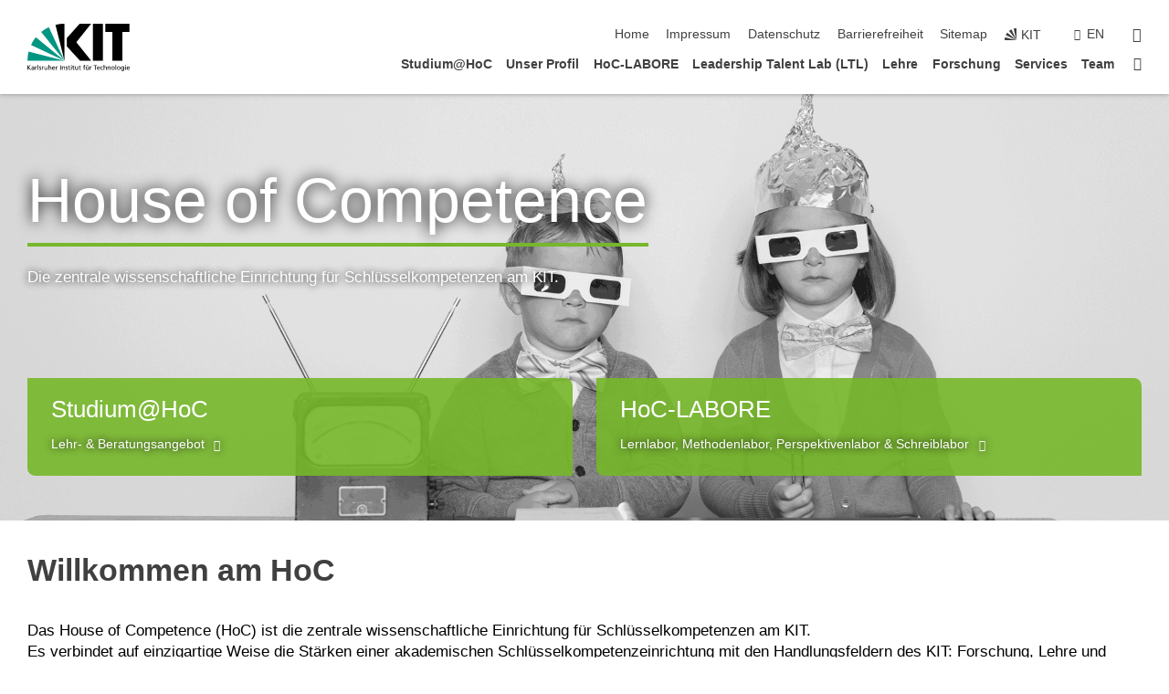

--- FILE ---
content_type: text/html; charset=UTF-8
request_url: https://www.hoc.kit.edu/
body_size: 15437
content:
<!DOCTYPE html>
<html class="no-js" lang="de-de">

    <head> <!-- PageID 9 -->        <meta charset="utf-8">
<meta http-equiv="X-UA-Compatible" content="IE=edge">
<meta name="format-detection" content="telephone=no">
<meta name="viewport" content="width=device-width, initial-scale=1.0">
<meta name="theme-color" content="#009682">
<link rel="search" type="application/opensearchdescription+xml" href="https://www.kit.edu/opensearch.xml" title="KIT Search" />

<link rel="stylesheet" href="https://static.scc.kit.edu/fancybox/dist/jquery.fancybox.min.css" />
<link rel="stylesheet" href="https://static.scc.kit.edu/kit-2020/fontawesome/css/all.min.css">

<link rel="stylesheet" type="text/css" href="/31.php" />

<link rel="stylesheet" type="text/css" href="/7.php">
            







<link rel="alternate" href="/index.php" hreflang="de-DE">
<link rel="alternate" href="/english/index.php" hreflang="en-US">
<meta name="author" content="Autor" />
<meta name="DC.Creator" content="Autor" />
<meta name="DC.Date" content="15.12.2025 11:53" />
<meta name="DC.Publisher" content="Autor" />
<meta name="DC.Contributor" content="Autor" />
<meta name="DC.Identifier" content="" />
<meta name="DC.Language" content="de-de" />
<meta name="DC.Relation" content="" />
<meta name="DC.Type" content="Text" />
<meta name="DC.Format" content="text/html" />
<meta name="DC.Coverage" content="KIT" />
<meta name="DC.Rights" content="Alle Rechte liegen beim Autor siehe Impressum" />

    <meta name="description" content="" />
    <meta name="Keywords" content="" />
    <!-- <meta http-equiv="cleartype" content="on" /> -->
    

<meta name="KIT.visibility" content="external" />
<link rel="shortcut icon" type="image/x-icon" href="/img/intern/favicon.ico" />










<script src="https://static.scc.kit.edu/kit-2020/js/legacy-compat.js"></script>
<script src="https://static.scc.kit.edu/kit-2020/js/jquery-3.4.1.min.js"></script>
<script src="https://static.scc.kit.edu/kit-2020/js/main.js"></script>
<script src="https://static.scc.kit.edu/kit-2020/js/kit.js"></script>
<script src="https://static.scc.kit.edu/fancybox/dist/jquery.fancybox.min.js"></script>


    <base target="_top" />
    <script src="/38.js"></script>








 
        
        <script>document.documentElement.classList.remove('no-js');</script>
        <meta name="projguid" content="CD42E1232E154F86A92551B5E1CAA7DE" />
        <meta name="pageguid" content="0BF368F43655477D8EFAB2EBC3EBFA4E" />
        <meta name="is_public" content="true" />
                
        
                
                        <meta name="DC.Title" content="HoC - Startseite" /><title>HoC - Startseite</title>        
        
    </head>
    <body  class="oe-page" vocab="http://schema.org/" typeof="WebPage">
        
        

    
    
    
    
    
    
    
    
    
    
    
    
    
    
    
    
    
    
    
    
    
    
    
    
    
    
    
    
    
        <header class="page-header">
            <div class="content-wrap">
            
                <div class="logo"><a href="https://www.kit.edu" title="KIT-Homepage"><svg xmlns="http://www.w3.org/2000/svg" viewBox="0 0 196.18 90.32" width="196.18px" height="90.32px" x="0px" y="0px" role="img" aria-labelledby="kit-logo-alt-title">
  <title id="kit-logo-alt-title">KIT - Karlsruher Institut für Technologie</title>
<defs>
<style>.cls-1,.cls-2,.cls-3{fill-rule:evenodd;}.cls-2{fill:#fff;}.cls-3{fill:#009682;}</style></defs>
<path class="cls-1" d="M195.75.47h-46.3V16.23H163V70.59h19.22V16.23h13.54V.47ZM144.84,70.52H125.62V.47h19.22V70.52Zm-22.46,0H101L75.58,43.23V27.61L100.2.39h22L93.87,35.67l28.51,34.85Z" transform="translate(0 -0.39)"></path>
<polygon class="cls-2" points="70.97 70.13 70.97 70.13 70.97 70.13 70.97 70.13 70.97 70.13"></polygon>
<polygon class="cls-2" points="70.97 70.13 70.97 70.13 70.97 70.13 70.97 70.13 70.97 70.13"></polygon>
<path class="cls-3" d="M16.18,26.1A68.63,68.63,0,0,0,6.89,40.71L71,70.52,16.18,26.1Z" transform="translate(0 -0.39)"></path>
<path class="cls-3" d="M71,70.52,41.09,7A69.32,69.32,0,0,0,26.4,16L71,70.52Z" transform="translate(0 -0.39)"></path>
<path class="cls-1" d="M71,70.52,71,.47h-.58a70.22,70.22,0,0,0-16.55,2L71,70.52Z" transform="translate(0 -0.39)"></path>
<polygon class="cls-2" points="70.97 70.13 70.97 70.13 70.97 70.13 70.97 70.13 70.97 70.13 70.97 70.13"></polygon>
<polygon class="cls-2" points="70.97 70.13 70.97 70.13 70.97 70.13 70.97 70.13 70.97 70.13 70.97 70.13"></polygon>
<path class="cls-3" d="M2.28,53.38A70.75,70.75,0,0,0,.05,70.52H71L2.28,53.38Z" transform="translate(0 -0.39)"></path>

<g class="logo-text">

<polygon points="0 87.54 1.25 87.54 1.25 83.28 5.13 87.54 6.95 87.54 2.53 82.95 6.63 78.83 4.97 78.83 1.25 82.67 1.25 78.83 0 78.83 0 87.54 0 87.54"></polygon>
<path d="M8.44,83A2.47,2.47,0,0,1,9,82.68a2.87,2.87,0,0,1,.64-.23,3,3,0,0,1,.67-.08,1.88,1.88,0,0,1,.92.19,1,1,0,0,1,.5.55,2.5,2.5,0,0,1,.15.92H10.61a5.19,5.19,0,0,0-.77.06,4.2,4.2,0,0,0-.79.22,2.55,2.55,0,0,0-.71.38,2.05,2.05,0,0,0-.5.6,2,2,0,0,0-.19.83A2.12,2.12,0,0,0,8,87.23a1.71,1.71,0,0,0,.82.65,3.25,3.25,0,0,0,1.22.21,2.66,2.66,0,0,0,.72-.1,2.2,2.2,0,0,0,.56-.24,2.89,2.89,0,0,0,.42-.32,3.29,3.29,0,0,0,.27-.31h0v.82h1.1a1.47,1.47,0,0,1,0-.25,3.9,3.9,0,0,1,0-.4c0-.16,0-.36,0-.6V84.06a3.5,3.5,0,0,0-.26-1.46,1.78,1.78,0,0,0-.83-.88,3.09,3.09,0,0,0-1.47-.3,4.11,4.11,0,0,0-1.13.17,4.19,4.19,0,0,0-1,.43l.06,1Zm3.42,2.45a1.81,1.81,0,0,1-.2.85,1.57,1.57,0,0,1-.6.6,2,2,0,0,1-1,.22,1.23,1.23,0,0,1-.42-.07,1.5,1.5,0,0,1-.38-.19A1,1,0,0,1,9,86.55a.94.94,0,0,1-.11-.45.88.88,0,0,1,.17-.55,1.22,1.22,0,0,1,.42-.36,2.27,2.27,0,0,1,.57-.2,3.05,3.05,0,0,1,.57-.09,4.36,4.36,0,0,1,.48,0h.37l.38,0v.56Z" transform="translate(0 -0.39)"></path>
<path d="M14.94,87.94h1.18V85a4.09,4.09,0,0,1,.21-1.38,2,2,0,0,1,.6-.89,1.38,1.38,0,0,1,.92-.32,1.77,1.77,0,0,1,.32,0,2,2,0,0,1,.33.09v-1l-.23-.05-.25,0-.29,0a1.76,1.76,0,0,0-.67.15,2,2,0,0,0-.57.4,1.87,1.87,0,0,0-.42.59h0v-1h-1.1v6.37Z" transform="translate(0 -0.39)"></path>
<polygon points="19.87 87.54 21.05 87.54 21.05 78.19 19.87 78.19 19.87 87.54 19.87 87.54"></polygon>
<path d="M22.58,87.74a2.93,2.93,0,0,0,.85.28,5.46,5.46,0,0,0,.9.07,2.87,2.87,0,0,0,.83-.12,2.27,2.27,0,0,0,.71-.36,1.75,1.75,0,0,0,.49-.62,1.91,1.91,0,0,0,.19-.89,1.61,1.61,0,0,0-.15-.73,1.58,1.58,0,0,0-.4-.52,3.29,3.29,0,0,0-.53-.36l-.59-.28a4.54,4.54,0,0,1-.54-.26,1.31,1.31,0,0,1-.39-.34.8.8,0,0,1-.16-.46.71.71,0,0,1,.16-.44.89.89,0,0,1,.41-.25,1.64,1.64,0,0,1,.56-.09l.27,0,.35.07.35.11a1.06,1.06,0,0,1,.26.12l.1-1c-.23-.07-.46-.12-.69-.17a4.66,4.66,0,0,0-.77-.08,2.8,2.8,0,0,0-.88.13,1.91,1.91,0,0,0-.71.36,1.52,1.52,0,0,0-.48.61,2.06,2.06,0,0,0-.17.86,1.34,1.34,0,0,0,.15.66,1.69,1.69,0,0,0,.39.49,5.07,5.07,0,0,0,.54.36l.59.29.54.29a1.62,1.62,0,0,1,.39.33.64.64,0,0,1,.15.43.79.79,0,0,1-.39.71,1.32,1.32,0,0,1-.39.15,1.48,1.48,0,0,1-.41,0,2.58,2.58,0,0,1-.43,0,3.06,3.06,0,0,1-.53-.15,2.59,2.59,0,0,1-.5-.25l-.07,1Z" transform="translate(0 -0.39)"></path>
<path d="M27.9,87.94h1.17V85a4.34,4.34,0,0,1,.22-1.38,1.9,1.9,0,0,1,.6-.89,1.38,1.38,0,0,1,.92-.32,1.77,1.77,0,0,1,.32,0,2,2,0,0,1,.33.09v-1l-.23-.05-.25,0-.3,0a1.76,1.76,0,0,0-.66.15,2.23,2.23,0,0,0-.58.4,2.26,2.26,0,0,0-.42.59h0v-1H27.9v6.37Z" transform="translate(0 -0.39)"></path>
<path d="M38.31,81.57H37.14v3A4.35,4.35,0,0,1,37,85.58a2.31,2.31,0,0,1-.35.83,1.72,1.72,0,0,1-.6.54,1.8,1.8,0,0,1-.87.19,1.31,1.31,0,0,1-.8-.29A1.37,1.37,0,0,1,34,86.1a4.37,4.37,0,0,1-.12-1.23v-3.3H32.68v3.79a3.94,3.94,0,0,0,.25,1.46,1.93,1.93,0,0,0,.79.94,2.5,2.5,0,0,0,1.35.33,2.7,2.7,0,0,0,.85-.14,2.24,2.24,0,0,0,.73-.4,1.76,1.76,0,0,0,.5-.62h0v1h1.13V81.57Z" transform="translate(0 -0.39)"></path>
<path d="M40.23,87.94h1.18V85a4.93,4.93,0,0,1,.11-1.06,2.84,2.84,0,0,1,.35-.83,1.67,1.67,0,0,1,.61-.54,2.06,2.06,0,0,1,.86-.19,1.34,1.34,0,0,1,.81.29,1.44,1.44,0,0,1,.42.75,5.32,5.32,0,0,1,.12,1.23v3.3h1.17V84.16a3.62,3.62,0,0,0-.25-1.47,2,2,0,0,0-.78-.94,2.69,2.69,0,0,0-1.35-.33,2.75,2.75,0,0,0-1.2.28,2.19,2.19,0,0,0-.85.78h0v-3.9H40.23v9.36Z" transform="translate(0 -0.39)"></path>
<path d="M52.67,86.5a2,2,0,0,1-.32.2,3.63,3.63,0,0,1-.48.21,3.41,3.41,0,0,1-.57.16,2.44,2.44,0,0,1-.59.07,2.15,2.15,0,0,1-.8-.15,2.29,2.29,0,0,1-.67-.44,2.1,2.1,0,0,1-.46-.67,2.2,2.2,0,0,1-.17-.86h4.54A5.88,5.88,0,0,0,53,83.59a3.41,3.41,0,0,0-.46-1.14,2.26,2.26,0,0,0-.87-.75,3.11,3.11,0,0,0-1.33-.28,3.21,3.21,0,0,0-1.23.24,2.74,2.74,0,0,0-.94.67,2.87,2.87,0,0,0-.6,1,4.05,4.05,0,0,0-.22,1.29,4.87,4.87,0,0,0,.2,1.42,2.85,2.85,0,0,0,.6,1.08,2.59,2.59,0,0,0,1,.7,3.87,3.87,0,0,0,1.47.25,5.64,5.64,0,0,0,.89-.07,5.74,5.74,0,0,0,.63-.16l.49-.18V86.5Zm-4.06-2.36a2.9,2.9,0,0,1,.14-.62,2,2,0,0,1,.32-.57,1.51,1.51,0,0,1,.51-.42,1.84,1.84,0,0,1,.74-.16,1.74,1.74,0,0,1,.67.14,1.36,1.36,0,0,1,.5.38,1.57,1.57,0,0,1,.31.57,2.15,2.15,0,0,1,.11.68Z" transform="translate(0 -0.39)"></path>
<path d="M54.65,87.94h1.18V85A4.09,4.09,0,0,1,56,83.66a2,2,0,0,1,.61-.89,1.33,1.33,0,0,1,.91-.32,1.77,1.77,0,0,1,.32,0,2,2,0,0,1,.33.09v-1L58,81.46l-.24,0-.3,0a1.76,1.76,0,0,0-.67.15,2,2,0,0,0-.57.4,1.87,1.87,0,0,0-.42.59h0v-1h-1.1v6.37Z" transform="translate(0 -0.39)"></path>
<polygon points="63.02 87.54 64.26 87.54 64.26 78.83 63.02 78.83 63.02 87.54 63.02 87.54"></polygon>
<path d="M66.3,87.94h1.17V85a4.35,4.35,0,0,1,.12-1.06,2.39,2.39,0,0,1,.35-.83,1.72,1.72,0,0,1,.6-.54,2.14,2.14,0,0,1,.87-.19,1.28,1.28,0,0,1,.8.29,1.37,1.37,0,0,1,.42.75,4.78,4.78,0,0,1,.13,1.23v3.3h1.17V84.16a3.8,3.8,0,0,0-.25-1.47,2,2,0,0,0-.78-.94,2.76,2.76,0,0,0-1.36-.33,2.7,2.7,0,0,0-.85.14A2.58,2.58,0,0,0,68,82a1.88,1.88,0,0,0-.5.62h0v-1H66.3v6.37Z" transform="translate(0 -0.39)"></path>
<path d="M73.32,87.74a2.83,2.83,0,0,0,.85.28,5.26,5.26,0,0,0,.89.07,2.82,2.82,0,0,0,.83-.12,2.27,2.27,0,0,0,.71-.36,1.9,1.9,0,0,0,.5-.62,2,2,0,0,0,.18-.89,1.61,1.61,0,0,0-.15-.73,1.69,1.69,0,0,0-.39-.52,3.38,3.38,0,0,0-.54-.36l-.59-.28c-.19-.08-.37-.17-.54-.26a1.45,1.45,0,0,1-.39-.34.73.73,0,0,1-.15-.46.65.65,0,0,1,.15-.44,1,1,0,0,1,.41-.25,1.69,1.69,0,0,1,.56-.09l.27,0,.35.07a2.89,2.89,0,0,1,.35.11,1.14,1.14,0,0,1,.27.12l.1-1c-.23-.07-.47-.12-.7-.17a4.55,4.55,0,0,0-.77-.08,2.8,2.8,0,0,0-.88.13,1.91,1.91,0,0,0-.71.36,1.72,1.72,0,0,0-.48.61,2.06,2.06,0,0,0-.17.86,1.34,1.34,0,0,0,.15.66,1.57,1.57,0,0,0,.4.49,4.1,4.1,0,0,0,.53.36l.59.29c.2.1.38.19.54.29a1.44,1.44,0,0,1,.39.33.71.71,0,0,1,.16.43.83.83,0,0,1-.12.43.75.75,0,0,1-.28.28,1.32,1.32,0,0,1-.39.15,1.48,1.48,0,0,1-.41,0,2.58,2.58,0,0,1-.43,0,2.74,2.74,0,0,1-.52-.15,3,3,0,0,1-.51-.25l-.06,1Z" transform="translate(0 -0.39)"></path>
<path d="M82,81.57H80.33V79.73l-1.17.37v1.47H77.72v1h1.44v3.72a2.07,2.07,0,0,0,.24,1.05,1.45,1.45,0,0,0,.67.6,2.55,2.55,0,0,0,1.05.2,2.35,2.35,0,0,0,.54-.06l.46-.12v-1a1.7,1.7,0,0,1-.33.15,1.37,1.37,0,0,1-.47.07,1,1,0,0,1-.5-.13.92.92,0,0,1-.35-.38,1.33,1.33,0,0,1-.14-.63V82.52H82v-1Z" transform="translate(0 -0.39)"></path>
<path d="M83.57,87.94h1.17V81.57H83.57v6.37Zm1.24-9.11H83.49v1.32h1.32V78.83Z" transform="translate(0 -0.39)"></path>
<path d="M90.19,81.57H88.51V79.73l-1.17.37v1.47H85.9v1h1.44v3.72a2.07,2.07,0,0,0,.24,1.05,1.4,1.4,0,0,0,.67.6,2.55,2.55,0,0,0,1,.2,2.42,2.42,0,0,0,.54-.06l.45-.12v-1a1.43,1.43,0,0,1-.79.22A.93.93,0,0,1,89,87a.86.86,0,0,1-.35-.38,1.33,1.33,0,0,1-.14-.63V82.52h1.68v-1Z" transform="translate(0 -0.39)"></path>
<path d="M97.22,81.57H96.05v3a4.35,4.35,0,0,1-.12,1.06,2.31,2.31,0,0,1-.35.83A1.72,1.72,0,0,1,95,87a1.8,1.8,0,0,1-.87.19,1.33,1.33,0,0,1-.8-.29,1.37,1.37,0,0,1-.42-.75,4.37,4.37,0,0,1-.12-1.23v-3.3H91.59v3.79a3.94,3.94,0,0,0,.25,1.46,2,2,0,0,0,.79.94,2.5,2.5,0,0,0,1.35.33,2.7,2.7,0,0,0,.85-.14,2.24,2.24,0,0,0,.73-.4,1.76,1.76,0,0,0,.5-.62h0v1h1.13V81.57Z" transform="translate(0 -0.39)"></path>
<path d="M102.53,81.57h-1.69V79.73l-1.17.37v1.47H98.23v1h1.44v3.72a2.07,2.07,0,0,0,.24,1.05,1.45,1.45,0,0,0,.67.6,2.59,2.59,0,0,0,1,.2,2.35,2.35,0,0,0,.54-.06l.46-.12v-1a1.7,1.7,0,0,1-.33.15,1.33,1.33,0,0,1-.47.07,1,1,0,0,1-.5-.13,1,1,0,0,1-.35-.38,1.33,1.33,0,0,1-.14-.63V82.52h1.69v-1Z" transform="translate(0 -0.39)"></path>
<path d="M108.16,87.94h1.17V82.52H111v-1h-1.69v-.68a3.7,3.7,0,0,1,0-.6,1.23,1.23,0,0,1,.15-.48.81.81,0,0,1,.34-.32,1.48,1.48,0,0,1,.61-.11h.3l.26.06,0-1-.37,0-.42,0a2.69,2.69,0,0,0-1.06.18,1.49,1.49,0,0,0-.66.52,2.13,2.13,0,0,0-.32.8,5,5,0,0,0-.09,1.06v.58h-1.5v1h1.5v5.42Z" transform="translate(0 -0.39)"></path>
<path d="M113.39,80.6h1.17V79.35h-1.17V80.6Zm2,0h1.17V79.35h-1.17V80.6Zm2.37,1h-1.18v3a4.37,4.37,0,0,1-.11,1.06,2.5,2.5,0,0,1-.35.83,1.67,1.67,0,0,1-.61.54,1.79,1.79,0,0,1-.86.19,1.34,1.34,0,0,1-.81-.29,1.51,1.51,0,0,1-.42-.75,5.26,5.26,0,0,1-.12-1.23v-3.3h-1.17v3.79a3.75,3.75,0,0,0,.25,1.46,2,2,0,0,0,.78.94,2.5,2.5,0,0,0,1.35.33,2.72,2.72,0,0,0,.86-.14,2.47,2.47,0,0,0,.73-.4,1.88,1.88,0,0,0,.5-.62h0v1h1.14V81.57Z" transform="translate(0 -0.39)"></path>
<path d="M119.73,87.94h1.17V85a4.34,4.34,0,0,1,.22-1.38,1.9,1.9,0,0,1,.6-.89,1.38,1.38,0,0,1,.92-.32,1.77,1.77,0,0,1,.32,0,2,2,0,0,1,.33.09v-1l-.24-.05-.24,0-.3,0a1.76,1.76,0,0,0-.66.15,2.23,2.23,0,0,0-.58.4,2.26,2.26,0,0,0-.42.59h0v-1h-1.1v6.37Z" transform="translate(0 -0.39)"></path>
<polygon points="129.83 87.54 131.08 87.54 131.08 79.93 133.78 79.93 133.78 78.83 127.12 78.83 127.12 79.93 129.83 79.93 129.83 87.54 129.83 87.54"></polygon>
<path d="M138.8,86.5a1.52,1.52,0,0,1-.31.2,3.63,3.63,0,0,1-.48.21,3.41,3.41,0,0,1-.57.16,2.46,2.46,0,0,1-.6.07,2.09,2.09,0,0,1-.79-.15,2.16,2.16,0,0,1-.67-.44,2,2,0,0,1-.46-.67,2.2,2.2,0,0,1-.17-.86h4.54a7.08,7.08,0,0,0-.14-1.43,3.23,3.23,0,0,0-.47-1.14,2.23,2.23,0,0,0-.86-.75,3.13,3.13,0,0,0-1.34-.28,3.16,3.16,0,0,0-1.22.24,2.65,2.65,0,0,0-.94.67,2.75,2.75,0,0,0-.61,1,3.79,3.79,0,0,0-.21,1.29,4.56,4.56,0,0,0,.2,1.42,2.85,2.85,0,0,0,.6,1.08,2.52,2.52,0,0,0,1,.7,3.81,3.81,0,0,0,1.46.25,4.67,4.67,0,0,0,1.53-.23l.48-.18V86.5Zm-4.05-2.36a2.9,2.9,0,0,1,.14-.62,1.78,1.78,0,0,1,.32-.57,1.51,1.51,0,0,1,.51-.42,1.8,1.8,0,0,1,.74-.16,1.74,1.74,0,0,1,.67.14,1.45,1.45,0,0,1,.5.38,1.74,1.74,0,0,1,.31.57,2.15,2.15,0,0,1,.1.68Z" transform="translate(0 -0.39)"></path>
<path d="M144.93,81.67l-.41-.12a4,4,0,0,0-.5-.09,4.75,4.75,0,0,0-.51,0,3.75,3.75,0,0,0-1.33.25,3.06,3.06,0,0,0-1,.69,3,3,0,0,0-.66,1.06,3.59,3.59,0,0,0-.23,1.34,3.73,3.73,0,0,0,.23,1.29,3.2,3.2,0,0,0,.67,1,3.05,3.05,0,0,0,1,.72,3.35,3.35,0,0,0,1.32.27l.46,0a3,3,0,0,0,.51-.08,2.24,2.24,0,0,0,.5-.16l-.08-1a3,3,0,0,1-.4.2,3.6,3.6,0,0,1-.44.12,2.15,2.15,0,0,1-.43,0,2.24,2.24,0,0,1-.8-.14,1.69,1.69,0,0,1-.59-.37,1.93,1.93,0,0,1-.41-.54,2.54,2.54,0,0,1-.24-.65,3.23,3.23,0,0,1-.08-.68,2.91,2.91,0,0,1,.14-.89,2.41,2.41,0,0,1,.4-.76,1.87,1.87,0,0,1,.64-.54,2,2,0,0,1,.87-.2,2.72,2.72,0,0,1,.61.07,2.81,2.81,0,0,1,.66.21l.1-1Z" transform="translate(0 -0.39)"></path>
<path d="M146.26,87.94h1.17V85a4.93,4.93,0,0,1,.11-1.06,2.61,2.61,0,0,1,.36-.83,1.64,1.64,0,0,1,.6-.54,2.07,2.07,0,0,1,.87-.19,1.33,1.33,0,0,1,.8.29,1.37,1.37,0,0,1,.42.75,4.82,4.82,0,0,1,.12,1.23v3.3h1.18V84.16a3.79,3.79,0,0,0-.26-1.47,1.91,1.91,0,0,0-.78-.94,2.8,2.8,0,0,0-2.54,0,2.13,2.13,0,0,0-.85.78h0v-3.9h-1.17v9.36Z" transform="translate(0 -0.39)"></path>
<path d="M153.81,87.94H155V85a4.35,4.35,0,0,1,.12-1.06,2.39,2.39,0,0,1,.35-.83,1.72,1.72,0,0,1,.6-.54,2.1,2.1,0,0,1,.87-.19,1.28,1.28,0,0,1,.8.29,1.37,1.37,0,0,1,.42.75,4.78,4.78,0,0,1,.13,1.23v3.3h1.17V84.16a3.8,3.8,0,0,0-.25-1.47,1.93,1.93,0,0,0-.79-.94,2.82,2.82,0,0,0-2.2-.19,2.58,2.58,0,0,0-.73.4,1.88,1.88,0,0,0-.5.62h0v-1h-1.14v6.37Z" transform="translate(0 -0.39)"></path>
<path d="M160.94,84.76a3.73,3.73,0,0,0,.23,1.29,3.2,3.2,0,0,0,.67,1,3.05,3.05,0,0,0,1,.72,3.35,3.35,0,0,0,1.32.27,3.26,3.26,0,0,0,1.31-.27,2.86,2.86,0,0,0,1-.72,3.2,3.2,0,0,0,.67-1,4,4,0,0,0,.24-1.29,3.8,3.8,0,0,0-.24-1.34,3.09,3.09,0,0,0-.65-1.06,3.21,3.21,0,0,0-1-.69,3.65,3.65,0,0,0-1.32-.25,3.75,3.75,0,0,0-1.33.25,3.28,3.28,0,0,0-1,.69,3.12,3.12,0,0,0-.66,1.06,3.8,3.8,0,0,0-.23,1.34Zm1.25,0a2.9,2.9,0,0,1,.13-.89,2.6,2.6,0,0,1,.39-.76,1.8,1.8,0,0,1,1.47-.74,1.89,1.89,0,0,1,.84.2,2,2,0,0,1,.62.54,2.6,2.6,0,0,1,.39.76,2.91,2.91,0,0,1,.14.89,3.23,3.23,0,0,1-.08.68,2.52,2.52,0,0,1-.23.65,2.07,2.07,0,0,1-.39.54,1.62,1.62,0,0,1-.55.37,1.91,1.91,0,0,1-.74.14,2,2,0,0,1-.74-.14,1.76,1.76,0,0,1-.56-.37,2.07,2.07,0,0,1-.39-.54,3,3,0,0,1-.23-.65,3.21,3.21,0,0,1-.07-.68Z" transform="translate(0 -0.39)"></path>
<polygon points="169.06 87.54 170.24 87.54 170.24 78.19 169.06 78.19 169.06 87.54 169.06 87.54"></polygon>
<path d="M171.89,84.76a3.73,3.73,0,0,0,.23,1.29,3.2,3.2,0,0,0,.67,1,3.05,3.05,0,0,0,1,.72,3.35,3.35,0,0,0,1.32.27,3.26,3.26,0,0,0,1.31-.27,2.86,2.86,0,0,0,1-.72,3.2,3.2,0,0,0,.67-1,3.73,3.73,0,0,0,.23-1.29,3.59,3.59,0,0,0-.23-1.34,3,3,0,0,0-.66-1.06,3.06,3.06,0,0,0-1-.69,3.65,3.65,0,0,0-1.32-.25,3.75,3.75,0,0,0-1.33.25,3.17,3.17,0,0,0-1,.69,3,3,0,0,0-.66,1.06,3.8,3.8,0,0,0-.23,1.34Zm1.24,0a2.91,2.91,0,0,1,.14-.89,2.6,2.6,0,0,1,.39-.76,1.93,1.93,0,0,1,.63-.54,1.89,1.89,0,0,1,.84-.2,1.93,1.93,0,0,1,.84.2,2,2,0,0,1,.62.54,2.6,2.6,0,0,1,.39.76,2.91,2.91,0,0,1,.14.89,3.23,3.23,0,0,1-.08.68,2.52,2.52,0,0,1-.23.65,2.07,2.07,0,0,1-.39.54,1.62,1.62,0,0,1-.55.37,2,2,0,0,1-1.48,0,1.66,1.66,0,0,1-.56-.37,2.07,2.07,0,0,1-.39-.54,3,3,0,0,1-.23-.65,3.23,3.23,0,0,1-.08-.68Z" transform="translate(0 -0.39)"></path>
<path d="M185.49,81.57h-1.08v1h0a1.85,1.85,0,0,0-.45-.59,1.78,1.78,0,0,0-.68-.37,3.06,3.06,0,0,0-1-.14,2.82,2.82,0,0,0-1,.2,2.69,2.69,0,0,0-.8.52,3,3,0,0,0-.56.77,3.62,3.62,0,0,0-.34.92,4.6,4.6,0,0,0-.11,1,4.16,4.16,0,0,0,.17,1.18,3,3,0,0,0,.51,1,2.4,2.4,0,0,0,.85.69,2.75,2.75,0,0,0,1.19.26,3.09,3.09,0,0,0,.8-.11,2.58,2.58,0,0,0,.74-.33,2.06,2.06,0,0,0,.59-.55h0v.63a2.58,2.58,0,0,1-.24,1.16,1.64,1.64,0,0,1-.67.75,2,2,0,0,1-1.06.27,5.6,5.6,0,0,1-.6,0,5.12,5.12,0,0,1-.54-.1l-.54-.18-.62-.26-.12,1.08a7.74,7.74,0,0,0,.89.27,4.17,4.17,0,0,0,.73.13,4.87,4.87,0,0,0,.66,0,4.24,4.24,0,0,0,1.87-.36,2.3,2.3,0,0,0,1.07-1,3.6,3.6,0,0,0,.34-1.65V81.57Zm-3,5.42a1.5,1.5,0,0,1-.74-.18,1.76,1.76,0,0,1-.56-.49,2.41,2.41,0,0,1-.35-.72,3,3,0,0,1-.12-.86,3,3,0,0,1,.07-.66,2.4,2.4,0,0,1,.21-.64,2.06,2.06,0,0,1,.35-.55,1.7,1.7,0,0,1,.5-.38,1.63,1.63,0,0,1,.64-.14,1.81,1.81,0,0,1,.82.2,1.83,1.83,0,0,1,.58.53,2.45,2.45,0,0,1,.34.79,3.56,3.56,0,0,1,.12.94,2.55,2.55,0,0,1-.14.84,2.31,2.31,0,0,1-.38.69,1.78,1.78,0,0,1-.59.46,1.66,1.66,0,0,1-.75.17Z" transform="translate(0 -0.39)"></path>
<path d="M187.57,87.94h1.17V81.57h-1.17v6.37Zm1.24-9.11h-1.32v1.32h1.32V78.83Z" transform="translate(0 -0.39)"></path>
<path d="M195.69,86.5a1.64,1.64,0,0,1-.32.2,3.13,3.13,0,0,1-.48.21,3.58,3.58,0,0,1-.56.16,2.46,2.46,0,0,1-.6.07,2.09,2.09,0,0,1-.79-.15,2.16,2.16,0,0,1-.67-.44,2,2,0,0,1-.46-.67,2.2,2.2,0,0,1-.17-.86h4.54a7.08,7.08,0,0,0-.14-1.43,3.43,3.43,0,0,0-.47-1.14,2.19,2.19,0,0,0-.87-.75,3.08,3.08,0,0,0-1.33-.28,3.25,3.25,0,0,0-1.23.24,2.7,2.7,0,0,0-.93.67,2.75,2.75,0,0,0-.61,1,3.79,3.79,0,0,0-.21,1.29,4.88,4.88,0,0,0,.19,1.42,3,3,0,0,0,.61,1.08,2.55,2.55,0,0,0,1,.7,3.9,3.9,0,0,0,1.47.25,5.44,5.44,0,0,0,.89-.07,6,6,0,0,0,.64-.16l.48-.18V86.5Zm-4.05-2.36a2.4,2.4,0,0,1,.14-.62,2,2,0,0,1,.31-.57,1.66,1.66,0,0,1,.52-.42,1.8,1.8,0,0,1,.74-.16,1.78,1.78,0,0,1,.67.14,1.45,1.45,0,0,1,.5.38,1.55,1.55,0,0,1,.3.57,2.15,2.15,0,0,1,.11.68Z" transform="translate(0 -0.39)"></path>
</g>
</svg>
 </a></div>
            
            
                <div class="navigation">
                    <button class="burger"><svg class="burger-icon" xmlns="http://www.w3.org/2000/svg" xmlns:xlink="http://www.w3.org/1999/xlink" x="0px" y="0px" viewBox="0 0 300 274.5" width="300px" height="274.5px">
    <rect class="burger-top" y="214.4" width="300" height="60.1"/>
    <rect class="burger-middle" y="107.2" width="300" height="60.1"/>
    <rect class="burger-bottom" y="0" width="300" height="60.1"/>
</svg></button>
                    <a id="logo_oe_name" href="/index.php">House of Competence</a>
                    <div class="navigation-meta">
                        <ul class="navigation-meta-links">
                            <li aria-label="Navigation überspringen"><a href="#main_content" class="skip_navigation" tabindex="1" accesskey="2">Navigation überspringen</a></li>

                            <li><a accesskey="1" title="Startseite" href="/index.php">Home</a></li>
<li><a accesskey="8" href="/impressum.php">Impressum</a></li>

<li><a href="/datenschutz.php">Datenschutz</a></li>

<li><a href="https://www.kit.edu/redirect.php?page=barriere&lang=DEU" target="\#A4636DEABB59442D84DAA4CDE1C05730">Barrierefreiheit</a></li>

<li><a accesskey="3" href="/sitemap.php">Sitemap</a></li>

                            
                            <li><a href="https://www.kit.edu" title="KIT-Homepage"><span class="svg-icon"><svg xmlns="http://www.w3.org/2000/svg" xmlns:xlink="http://www.w3.org/1999/xlink" x="0px" y="0px" viewBox="0 0 299.4 295.7" width="299.4px" height="295.7px" role="img"><title></title><polygon points="299.3,295.7 299.3,295.6 299.3,295.6 "/><polygon points="299.3,295.6 299.3,295.6 299.3,295.6 "/><path d="M67.9,108.1c-15.6,18.9-28.8,39.6-39.3,61.7l270.6,125.9L67.9,108.1z"/><path d="M299.2,295.6L173,27.2c-22.2,10.2-43,23.1-62,38.4l188.3,230.1L299.2,295.6z"/><polygon points="299.3,295.6 299.3,295.6 299.3,295.6 299.3,295.5 "/><polygon points="299.3,295.6 299.3,295.6 299.3,295.6 299.3,295.5 "/><path d="M9.3,223.2c-6.1,23.7-9.2,48-9.3,72.5h299.2L9.3,223.2z"/><path d="M299.3,295.6l0.1-295.6c-0.8,0-1.5-0.1-2.2-0.1c-23.6,0-47,2.8-69.9,8.4L299.3,295.6L299.3,295.6z"/></svg></span><span>KIT</span></a></li>
                            
                        </ul>
                        <div class="navigation-language"><ul><li><a hreflang="en" href="/english/index.php">en</a></li></ul></div>                        <div class="navigation-search">
                            <div class="search-form">
                                <form action="https://www.hoc.kit.edu/search.php">
                                    <input id="meta_search_input" type="search" name="searchquery" placeholder="suchen" aria-label="suchen" size="1" required="required"/>
                                    <input name="local_search" type="hidden" value="true">                                    <button><span>suchen</span></button>
                                </form>
                            </div><a id="meta_search_label" role="switch" aria-checked="false" class="search-trigger" title="suchen" href="#"><span>suchen</span></a>
                        </div>
                                            </div>
                    <nav class="navigation-main">
                        <ul class="navigation-l1"><li class=""><a href="https://studium.hoc.kit.edu/" target="_blank">Studium@HoC</a></li><li class="flyout "><a href="/24.php">Unser Profil</a><div class="dropdown"><ul class="navigation-breadcrumb"><li class="home"><button><span>Start</span></button></li><li><span>Unser Profil</span></li></ul><a class="parent" href="/24.php">Unser Profil</a><ul class="navigation-l2"><li class=""><a href="/2070.php" class="link">KI-Policy</a></li><li class=""><a href="/stellenangebote.php" class="link">Stellenangebote</a></li></ul></div></li><li class="flyout "><a href="/57.php">HoC-LABORE</a><div class="dropdown"><ul class="navigation-breadcrumb"><li class="home"><button><span>Start</span></button></li><li><span>HoC-LABORE</span></li></ul><a class="parent" href="/57.php">HoC-LABORE</a><ul class="navigation-l2"><li class="has-submenu "><a href="/lernlabor.php" class="link">LernLABOR</a><div class="submenu"><ul class="navigation-breadcrumb"><li class="home"><button><span>Start</span></button></li><li><button>HoC-LABORE</button></li><li><span>LernLABOR</span></li></ul><a class="parent" href="/lernlabor.php">LernLABOR</a><ul class="navigation-l3"><li class=""><a href="/244.php">Unser Profil</a></li><li class=""><a href="/245.php">Team</a></li><li class=""><a href="/246.php">Lehre</a></li><li class=""><a href="/249.php">Forschung</a></li><li class="has-submenu "><a href="/1184.php">Projekte</a><div class="submenu"><ul class="navigation-breadcrumb"><li class="home"><button><span>Start</span></button></li><li><button>HoC-LABORE</button></li><li><button>LernLABOR</button></li><li><span>Projekte</span></li></ul><a class="parent" href="/1184.php">Projekte</a><ul class="navigation-l4"><li class=""><a href="/2037.php">Sustainable Choices in Online and Real-world Economic Stress:  Enhancing Emotional Regulation (SCORES)</a></li><li class=""><a href="/2035.php">Mit KaRLoS trotz Zweifel das Studium meistern</a></li><li class=""><a href="/time2grow.php">time2grow</a></li><li class=""><a href="/1804.php">Studienzweifel</a></li></ul></div></li><li class=""><a href="https://studium.hoc.kit.edu/hocampus/index.php/beratung/lernberatung/">Lernberatung</a></li><li class=""><a href="/243.php">Veranstaltungen</a></li><li class=""><a href="https://lernpartnerboerse.hoc.kit.edu/" target="_blank">Lernpartnerbörse</a></li><li class=""><a href="/242.php">Materialien</a></li><li class=""><a href="/250.php">Lernorte</a></li></ul></div></li><li class="has-submenu "><a href="/methodenlabor.php" class="link">MethodenLABOR</a><div class="submenu"><ul class="navigation-breadcrumb"><li class="home"><button><span>Start</span></button></li><li><button>HoC-LABORE</button></li><li><span>MethodenLABOR</span></li></ul><a class="parent" href="/methodenlabor.php">MethodenLABOR</a><ul class="navigation-l3"><li class=""><a href="/251.php">Unser Profil</a></li><li class=""><a href="/409.php">Team</a></li><li class=""><a href="/252.php">Lehre</a></li><li class=""><a href="/254.php">Forschung</a></li><li class=""><a href="/253.php">Beratung</a></li><li class="has-submenu "><a href="/1828.php">Projekte</a><div class="submenu"><ul class="navigation-breadcrumb"><li class="home"><button><span>Start</span></button></li><li><button>HoC-LABORE</button></li><li><button>MethodenLABOR</button></li><li><span>Projekte</span></li></ul><a class="parent" href="/1828.php">Projekte</a><ul class="navigation-l4"><li class=""><a href="https://www.hoc.kit.edu/digital-democracy/">Digital Democracy</a></li><li class=""><a href="https://www.sts.kit.edu/6788.php" target="_blank">survey@KIT</a></li></ul></div></li><li class=""><a href="/255.php">Weiterbildungs- und Forschungsdienstleistungen</a></li><li class=""><a href="/256.php">Technikverleih</a></li><li class=""><a href="/257.php">Materialien</a></li><li class=""><a href="/258.php">Publikationen</a></li><li class="has-submenu "><a href="/1788.php">Veranstaltungen</a><div class="submenu"><ul class="navigation-breadcrumb"><li class="home"><button><span>Start</span></button></li><li><button>HoC-LABORE</button></li><li><button>MethodenLABOR</button></li><li><span>Veranstaltungen</span></li></ul><a class="parent" href="/1788.php">Veranstaltungen</a><ul class="navigation-l4"><li class=""><a href="/2004.php">Vernetzungstreffen Methodenzentren</a></li><li class=""><a href="https://studium.hoc.kit.edu/hocampus/index.php/speech-party/">Speech Party 2023</a></li><li class=""><a href="/1789.php">BarCamp: Rethinking Corona</a></li></ul></div></li></ul></div></li><li class="has-submenu "><a href="/perspektivenlabor.php" class="link">PerspektivenLABOR</a><div class="submenu"><ul class="navigation-breadcrumb"><li class="home"><button><span>Start</span></button></li><li><button>HoC-LABORE</button></li><li><span>PerspektivenLABOR</span></li></ul><a class="parent" href="/perspektivenlabor.php">PerspektivenLABOR</a><ul class="navigation-l3"><li class=""><a href="/201.php">Unser Profil</a></li><li class=""><a href="/212.php">Team</a></li><li class=""><a href="/301.php">Lehre</a></li><li class=""><a href="/208.php">Forschung</a></li><li class=""><a href="https://studium.hoc.kit.edu/hocampus/index.php/beratung/perspektivenberatung/">Beratung</a></li><li class=""><a href="/737.php">Projekte</a></li><li class=""><a href="/913.php">Publikationen</a></li><li class=""><a href="/1400.php">Veranstaltungen</a></li></ul></div></li><li class="has-submenu "><a href="/schreiblabor.php" class="link">SchreibLABOR</a><div class="submenu"><ul class="navigation-breadcrumb"><li class="home"><button><span>Start</span></button></li><li><button>HoC-LABORE</button></li><li><span>SchreibLABOR</span></li></ul><a class="parent" href="/schreiblabor.php">SchreibLABOR</a><ul class="navigation-l3"><li class=""><a href="/182.php">Unser Profil</a></li><li class=""><a href="/423.php">Team</a></li><li class=""><a href="https://studium.hoc.kit.edu/index.php/wissenschaftliches-schreiben/" target="_blank">Lehre</a></li><li class=""><a href="/180.php">Forschung</a></li><li class=""><a href="https://studium.hoc.kit.edu/index.php/schreibberatung/" target="_blank">Schreibberatung</a></li><li class=""><a href="/185.php">Publikationen</a></li><li class=""><a href="/196.php">E-Learning</a></li><li class="has-submenu "><a href="/195.php">Projekte</a><div class="submenu"><ul class="navigation-breadcrumb"><li class="home"><button><span>Start</span></button></li><li><button>HoC-LABORE</button></li><li><button>SchreibLABOR</button></li><li><span>Projekte</span></li></ul><a class="parent" href="/195.php">Projekte</a><ul class="navigation-l4"><li class=""><a href="https://helpbw.de/" target="_blank">helpBW</a></li><li class=""><a href="/460.php">Schreiblabor Verfahrenstechnik</a></li><li class=""><a href="/461.php">Wissenschaftliches Schreiben und Präsentieren in der Physik</a></li><li class=""><a href="/tda.php">Tag der Abschlussarbeit 2023</a></li></ul></div></li><li class="has-submenu "><a href="/184.php">Material für Studierende</a><div class="submenu"><ul class="navigation-breadcrumb"><li class="home"><button><span>Start</span></button></li><li><button>HoC-LABORE</button></li><li><button>SchreibLABOR</button></li><li><span>Material für Studierende</span></li></ul><a class="parent" href="/184.php">Material für Studierende</a><ul class="navigation-l4"><li class=""><a href="/190.php">FAQ zum wiss. Schreiben</a></li><li class=""><a href="/192.php">Literaturempfehlungen</a></li></ul></div></li></ul></div></li></ul></div></li><li class="flyout "><a href="/ltl.php">Leadership Talent Lab (LTL)</a><div class="dropdown"><ul class="navigation-breadcrumb"><li class="home"><button><span>Start</span></button></li><li><span>Leadership Talent Lab (LTL)</span></li></ul><a class="parent" href="/ltl.php">Leadership Talent Lab (LTL)</a><ul class="navigation-l2"><li class=""><a href="/1735.php" class="link">Konzept & Team</a></li><li class=""><a href="/1736.php" class="link">Lehre</a></li></ul></div></li><li class=""><a href="/28.php">Lehre</a></li><li class=""><a href="/26.php">Forschung</a></li><li class=""><a href="/index.php#block484">Services</a></li><li class=""><a href="/21.php">Team</a></li><li class="home"><a href="/index.php" title="Startseite"><span>Startseite</span></a></li></ul>                    </nav>
                    <ul class="side-widgets">
                        <li class="meta"><a accesskey="1" title="Startseite" href="/index.php">Home</a></li>
<li class="meta"><a accesskey="8" href="/impressum.php">Impressum</a></li>

<li class="meta"><a href="/datenschutz.php">Datenschutz</a></li>

<li class="meta"><a href="https://www.kit.edu/redirect.php?page=barriere&lang=DEU" target="\#A4636DEABB59442D84DAA4CDE1C05730">Barrierefreiheit</a></li>

<li class="meta"><a accesskey="3" href="/sitemap.php">Sitemap</a></li>

                                                <li class="search">
                            <a id="side_widget_search_label" title="suchen"><span>suchen</span></a>
                            <div class="search-form">
                                <form action="https://www.hoc.kit.edu/search.php">
                                    <input id="side_widget_search_input" type="search" name="searchquery" placeholder="suchen" aria-label="suchen" size="1" required="required"/>
                                    <input name="local_search" type="hidden" value="true">                                    <button><span>suchen</span></button>
                                </form>
                            </div>
                        </li>
                                            </ul>





<!-- 



House of Competence

/index.php

 -->







                </div>
            </div>
        </header>


















        <!-- Mittlere Spalte: start -->
        <main>
        
            <section class="swiper-container stage-slider" role="banner">
                <div class="swiper-wrapper">
                    <div class="swiper-slide">
                        <div class="content-wrap">
                            <div class="text half">
                                <h2 class="h1 underline">House of Competence</h2>
                                <p>Die zentrale wissenschaftliche Einrichtung f&uuml;r Schl&uuml;sselkompetenzen am KIT.</p>
                                
                            </div>
                        </div>
                        <div class="stage-slider-tiles">



                            <a class="stage-slider-tile primary" href="https://studium.hoc.kit.edu/" title="Studium@HoC">
                                <h3>Studium@HoC</h3>
                                <p>Lehr- &amp; Beratungsangebot</p>
                            </a><a class="stage-slider-tile primary" href="/57.php" title="HoC-LABORE">
                                <h3>HoC-LABORE</h3>
                                <p>Lernlabor, Methodenlabor, Perspektivenlabor &amp; Schreiblabor</p>
                            </a>
                        </div>
                        <div class="image" style="background-image: url(/img/Header_Bilder/nerds_k2.gif)"><img src="/img/Header_Bilder/nerds_k2.gif" alt=""/></div>
                    </div>
                </div>
            </section>
                        <div class="side-widgets-trigger"></div>
            <section class="mobile-entries" role="navigation" aria-label="Zielgruppen">
                <h2 style="display:none; visibility:hidden">&nbsp;</h2>
                <div class="content-wrap">
                    
                </div>
            </section>
                    <section class="content-wrap" role="main" id="main_content" tabindex="-1">
                <div class="content">
                    




                    <!-- CONTENT-AREA START -->
                    
                                        
                    
                    
                    <!-- Homepage-Container [start] --><!-- [11] Homepage-Container -->
<div class="KIT_section text full" data-selectorid="11">

<a id="block11" name="block11"><!-- Sprungmarke --></a>

    <h1>Willkommen am HoC</h1>

<p><span style="line-height:15.693333625793457px"><span style="caret-color:#000000"><span style="font-style:normal"><span style="font-variant-caps:normal"><span style="font-weight:normal"><span style="letter-spacing:normal"><span style="orphans:auto"><span style="text-transform:none"><span style="white-space:normal"><span style="widows:auto"><span style="word-spacing:0px"><span style="-webkit-text-size-adjust:auto"><span style="text-decoration:none">Das House of Competence (HoC) ist die zentrale wissenschaftliche Einrichtung f&uuml;r Schl&uuml;sselkompetenzen am KIT.<br />
Es verbindet auf einzigartige Weise die St&auml;rken einer akademischen Schl&uuml;sselkompetenzeinrichtung mit den Handlungsfeldern des KIT: Forschung, Lehre und Innovation. Das HoC ist der Schaffung, Verbreitung und Bewahrung von Erkenntnissen, forschungsorientierten Lehrangeboten sowie Beratungs- und Transferleistungen zum fach&uuml;bergreifenden Kompetenzerwerb verpflichtet.</span></span></span></span></span></span></span></span></span></span></span></span></span></p>

<p>&nbsp;</p>

<h5>Aktuelles</h5>

</div>
<!-- [2107] News --><div data-selectorid="2107" data-keywords="RSS-News,Teaser" class="KIT_section news-element fourth" id="div_2107">


<figure class="watermark shadow"><a tabindex="-1" href="https://www.transformationszentrum.org/studieren-fuer-die-zukunft.php"  class="container"><picture><img src="/img/Teaser/vortrag-neubauer_kit-2025_rdax_98p_rdax_98.gif" alt="Studieren&#32;für&#32;die&#32;Zukunft"  loading="lazy"></picture><span class="watermark">Laila Tkotz</span></a></figure>    <span class="headline"><a tabindex="-1" href="https://www.transformationszentrum.org/studieren-fuer-die-zukunft.php" >Luisa Neubauer zu Gast am KIT: &quot;Studieren f&uuml;r die Zukunft&quot;</a></span>
        <p>Die Klimaaktivistin, Mitorganisatorin der Fridays for Future-Bewegung und Studentin Luisa Neubauer hielt Anfang November 2025 einen Vortrag am KIT vor rund 700 Personen. Im Zentrum des Auftritts stand die Frage, was wir f&uuml;r einen nachhaltigen Wandel brauchen und vor allem, wie wir daf&uuml;r ins Handeln kommen k&ouml;nnen.</p>
        
<a class="link" href="https://www.transformationszentrum.org/studieren-fuer-die-zukunft.php" >Mehr</a></div><!-- [2107] News --><!-- [2105] News --><div data-selectorid="2105" data-keywords="RSS-News,Teaser" class="KIT_section news-element fourth" id="div_2105">


<figure class="shadow"><a tabindex="-1" href="https://www.kit.edu/kit/veranstaltungskalender.php/event/59152"  class="container"><picture><img src="/img/LTL/alexander-poraj_rdax_98.gif" alt="Vortrag&#32;von&#32;Alexander&#32;Poraj"  loading="lazy"></picture></a></figure>    <span class="headline"><a tabindex="-1" href="https://www.kit.edu/kit/veranstaltungskalender.php/event/59152" >Vortrag von Alexander Poraj</a></span>
        <p>Am <strong>05.11., 18.30</strong> Uhr ist Dr. Alexander Poraj – Zen-Meister und spiritueller Leiter des Benediktushofes – mit seinem Vortrag „Stille ist kein akustisches Ph&auml;nomen: Selbstf&uuml;hrung und Entscheidungsfindung aus Sicht des Zen“ im Leadership Talent Lab zu Gast.</p>
        
<a class="link" href="https://www.kit.edu/kit/veranstaltungskalender.php/event/59152" >Mehr</a></div><!-- [2105] News --><!-- [1821] News --><div data-selectorid="1821" data-keywords="RSS-News,Teaser" class="KIT_section news-element fourth" id="div_1821">


<figure class="shadow"><a tabindex="-1" href="https://studium.hoc.kit.edu/hocampus/index.php/speech-party/"  class="container"><picture><img src="/img/MethodenLABOR/News/Teaser_OT_rdax_1024x683_98.png" alt="Speech&#32;Party&#32;"  loading="lazy"></picture></a></figure>    <span class="headline"><a tabindex="-1" href="https://studium.hoc.kit.edu/hocampus/index.php/speech-party/" >Speech Party 2025: Miniworkshops zu Themen rund ums Pr&auml;sentieren &amp; Kommunizieren (+ECTS)</a></span>
        <p>Auf der Speech Party kannst du spannenden Input rund ums Thema Kommunizieren und Pr&auml;sentieren bekommen, Leute kennenlernen und Spa&szlig; haben. Es gibt 20 Mini-Workshops, alkoholfreie Cocktails und Partymusik in den Pausen...</p>
        
<a class="link" href="https://studium.hoc.kit.edu/hocampus/index.php/speech-party/" >Mehr Infos zur Speech Party</a></div><!-- [1821] News --><!-- [1232] News --><div data-selectorid="1232" data-keywords="RSS-News,Teaser" class="KIT_section news-element fourth" id="div_1232">


<figure class="shadow"><a tabindex="-1" href="https://studium.hoc.kit.edu/hocampus/index.php/next-level-you/"  class="container"><picture><img src="/img/MethodenLABOR/News/teaser-768x512_rdax_98.png" alt="NEXT&#32;LEVEL&#32;YOU"  loading="lazy"></picture></a></figure>    <span class="headline"><a tabindex="-1" href="https://studium.hoc.kit.edu/hocampus/index.php/next-level-you/" >Next Level You!</a></span>
        <p>Im WS25/26 veranstaltet das House of Competence wieder eine <strong>w&ouml;chentliche Reihe</strong> mit spannenden <strong>Impulsworkshops rund ums Thema Empowerment</strong>. Alle Mitarbeitenden, Dozierenden, Studierenden, Promovierenden sind herzlich willkommen!</p>

<p>&nbsp;</p>

<p>&nbsp;</p>
        
<a class="link" href="https://studium.hoc.kit.edu/hocampus/index.php/next-level-you/" >Zur Veranstaltung</a></div><!-- [1232] News --><!-- [1759] News --><div data-selectorid="1759" data-keywords="RSS-News,Teaser" class="KIT_section news-element fourth" id="div_1759">


<figure class="shadow"><a tabindex="-1" href="https://studium.hoc.kit.edu/hocampus/"  class="container"><picture><img src="/img/studenten-1024x590_rdax_98.gif" alt="HoCampus:&#32;Die&#32;neue&#32;Webseite&#32;für&#32;KIT-Studierende&#32;ist&#32;online!"  loading="lazy"></picture></a></figure>    <span class="headline"><a tabindex="-1" href="https://studium.hoc.kit.edu/hocampus/" >HoCampus: Lehrangebot im Wintersemester 25/26 online!</a></span>
        <p>Unser Lehrangebot ist online! Die Anmeldung zum <strong>Losverfahren </strong>l&auml;uft vom <strong>21.10. (12 Uhr) - 24.10.24 (12 Uhr). </strong>Danach k&ouml;nnen <strong>freie Pl&auml;tze per 'first come, first served' gebucht werden</strong>.</p>
        
<a class="link" href="https://studium.hoc.kit.edu/hocampus/" >Mehr erfahren</a></div><!-- [1759] News --><!-- [2074] News --><div data-selectorid="2074" data-keywords="RSS-News,Teaser" class="KIT_section news-element fourth" id="div_2074">


<figure class="shadow"><a tabindex="-1" href="/2070.php"  class="container"><picture><img src="/img/Teaser/kipolicy_rdax_1024x683_98.gif" alt="KI-Policy"  loading="lazy"></picture></a></figure>    <span class="headline"><a tabindex="-1" href="/2070.php" >KI in der &uuml;berfachlichen Lehre: HoC gibt sich klare Standards</a></span>
        <p>Das HoC macht den KI-Einsatz in der Lehre transparent: Als erstes SQ-Zentrum Deutschlands stellt das HoC sicher, dass Studierende immer genau wissen, ob und wie KI in der Lehre eingesetzt wird. Gerade beim sensiblen Thema Pr&uuml;fungsleistungen garantiert das HoC, dass KI nur dann genutzt wird, wenn es speziell ausgewiesen ist. Ansonsten gilt: Nur erfahrene Lehrende geben pers&ouml;nliche und menschliche R&uuml;ckmeldung – keine KI...</p>
        
<a class="link" href="/2070.php" >Mehr</a></div><!-- [2074] News --><!-- [2066] News --><div data-selectorid="2066" data-keywords="RSS-News,Teaser" class="KIT_section news-element fourth" id="div_2066">


<figure class="shadow"><a tabindex="-1" href="https://www.youtube.com/watch?v=dGqAsFajxlQ&t=2075s"  class="container"><picture><img src="/img/SchreibLABOR/News/Schriftzug_mit_Slogan_black_teaser_rdax_1024x683_98.gif" alt="Tag&#32;der&#32;Abschlussarbeit&#32;(17.07.2025):&#32;Recherchieren&#32;und&#32;Schreiben&#32;mit&#32;textgenerierender&#32;KI&#32;"  loading="lazy"></picture></a></figure>    <span class="headline"><a tabindex="-1" href="https://www.youtube.com/watch?v=dGqAsFajxlQ&t=2075s" >[REWATCH] Tag der Abschlussarbeit (17.07.2025): Recherchieren und Schreiben mit textgenerierender KI </a></span>
        <p>Am 17.07.2025 fand,&nbsp;in Kooperation mit verschiedenen baden-w&uuml;rttembergischen Hochschulen, der digitale Tag der Abschlussarbeit statt. Die &Uuml;bertragung aus dem InformatiKOM des KIT finden sie hier im Rewatch...</p>
        
<a class="link" href="https://www.youtube.com/watch?v=dGqAsFajxlQ&t=2075s" >Zum Video</a></div><!-- [2066] News --><!-- [2030] News --><div data-selectorid="2030" data-keywords="RSS-News,Teaser" class="KIT_section news-element fourth" id="div_2030">


<figure class="shadow"><a tabindex="-1" href="https://www.zukunftsmission-bildung.de/future-skills"  class="container"><picture><img src="/img/MethodenLABOR/News/Logo%20Zukunftsmission%20Bildung_rdax_1024x683_98s.jpg" alt="Logo&#32;der&#32;Zukunftsmission&#32;Bildung&#32;"  loading="lazy"></picture></a></figure>    <span class="headline"><a tabindex="-1" href="https://www.zukunftsmission-bildung.de/future-skills" >Future Skills 2030 - Welche Kompetenzen werden in den kommenden Jahren besonders wichtig?</a></span>
        <p>Mit dieser Frage besch&auml;ftigt sich Alexa M. Kunz gemeinsam mit anderen Expert:innen aus Wissenschaft und Wirtschaft im Rahmen der <a href="https://www.zukunftsmission-bildung.de/future-skills/taskforces"><strong>Taskforce Future Skills 2030</strong></a>. Einberufen wurde das Gremium durch den <strong>Stifterverband f&uuml;r die deutsche Wissenschaft</strong> mit dem Ziel, deren aktuelles Rahmenwerk zu Future Skills zu aktualisieren.</p>
        
<a class="link" href="https://www.zukunftsmission-bildung.de/future-skills" >Zur Allianz f&uuml;r Future Skills</a></div><!-- [2030] News --><!-- [1996] News --><div data-selectorid="1996" data-keywords="RSS-News,Teaser" class="KIT_section news-element fourth" id="div_1996">


<figure class="shadow"><a tabindex="-1" href="https://publikationen.bibliothek.kit.edu/1000174545"  class="container"><picture><img src="/img/Perspektivenlabor/News/booklet_3_teaser_rdax_1024x683_98.gif" alt="In&#32;Führung&#32;gehen.&#32;Achtsam&#32;den&#32;Wandel&#32;gestalten"  loading="lazy"></picture></a></figure>    <span class="headline"><a tabindex="-1" href="https://publikationen.bibliothek.kit.edu/1000174545" >Neue Publikation: In F&uuml;hrung gehen. Achtsam den Wandel gestalten</a></span>
        <p>Beim F&uuml;hren und Gef&uuml;hrt-Werden braucht es neue Ideen und Impulse. Das Booklet macht Lust, in F&uuml;hrung zu gehen und seinen Handlungsspielraum gesundheitsf&ouml;rderlich zu gestalten.</p>
        
<a class="link" href="https://publikationen.bibliothek.kit.edu/1000174545" >Mehr</a></div><!-- [1996] News -->

<!-- [11] Homepage-Container --><!-- Homepage-Container [end] --><!-- [411] Banner --><!--
Section unterbrechen - outer_banner in outer_banner_new umbenennnen
</div>
</section>
<style>
.banner .img-container {
	display: unset !important;
}
</style>
--><div data-selectorid="411" class="KIT_section outer_banner full" data-rel="411">
    <div class="banner  full" id="banner_411">

        <div class="content-wrap">
            <div class="textcontent">
                <h2 class="headline">Lehre & Beratung: Studium@HoC</h2>
                <p>Auf Studium@HoC finden Studierende das aktuelle Lehr- &amp; Beratungsangebot des House of Competence sowie weitere Angebote und Informationen zu Anmeldung, Leistungsverbuchung etc.</p>
                <a href="https://studium.hoc.kit.edu/" class="button">Mehr</a>
                
            </div>
        </div>
        <div class="img-container"><img src="/img/Teaserboxen/studiumathoc2023.gif" alt="Studium@HOC"  loading="lazy"></div>
    </div>
</div><!-- unterbrochene Section wieder aufbauen
<section class="content-wrap" role="main" tabindex="-1">
<div class="content">
--><!-- [411] Banner --><!-- Textblock [start] --><!-- [1335] Text -->

<div data-selectorid="1335" class="KIT_section text  full" ><a id="block1335" name="block1335"><!-- Sprungmarke --></a><h1>Die HoC-Labore</h1></div><!-- [1335] Text --><!-- Textblock [end] --> <!-- Textblock [start] --><!-- [142] Text -->

<div data-selectorid="142" class="KIT_section text  two-third" ><a id="block142" name="block142"><!-- Sprungmarke --></a><div class="text "><p>Die LABORE des House of Competence verstehen sich als ein Ort, an dem Lehre, Beratung und Forschung eng miteinander verbunden sind. In den Seminaren und Workshops werden bestimmte Kompetenzen praktisch vermittelt, welche durch gezielte Forschung zum jeweiligen Gegenstand (Methoden, Schreiben, Lernen) fundiert werden. Das LABORkonzept ist somit die konkrete Anwendung der HoC-spezifischen Verzahnung von Lehre und Forschung auf einen bestimmten Gegenstand.<br />
Die Angebote der LABORE richten sich an Studierende aller Disziplinen und orientieren sich an ihren Bedarfen, um ein an den disziplin&auml;ren Besonderheiten orientiertes Lehr- und Beratungsangebot anbieten zu k&ouml;nnen. Die Forschung dient zum einen der kontinuierlichen Weiterentwicklung der vermittelten Kompetenzen, zum anderen macht die enge Verzahnung von Forschung und Lehre es m&ouml;glich, Erkenntnisse aus der Forschung direkt in die Beratung und Lehre einflie&szlig;en lassen zu k&ouml;nnen. Durch die F&ouml;rderung der Karl Schlecht Stiftung wird die Arbeit des Perspektivenlabors durch ein <a href="/1304.php">Leadership Talent Lab (LTL)</a> erg&auml;nzt.</p></div></div><!-- [142] Text --><!-- Textblock [end] --> <!-- [83] Teaserbox --><div data-selectorid="83" class="KIT_section service-tile third" id="div_83" >



    <figure>
        <div class="container">
            <picture><img src="/img/Teaserboxen/sp1.png" alt="Lernlabor"  loading="lazy"></picture>
                    </div>
    </figure>
    <div class="tilecontent"><span class="headline">LernLABOR</span>
        
        <div class="bottom">
<p></p><a href="/lernlabor.php" class="button">Mehr</a>
        </div>
    </div>
</div><!-- [83] Teaserbox --><!-- [84] Teaserbox --><div data-selectorid="84" class="KIT_section service-tile third" id="div_84" >



    <figure>
        <div class="container">
            <picture><img src="/img/Teaserboxen/sp3.png" alt="Methodenlabor"  loading="lazy"></picture>
                    </div>
    </figure>
    <div class="tilecontent"><span class="headline">MethodenLABOR</span>
        
        <div class="bottom">
<p></p><a href="/methodenlabor.php" class="button">Mehr</a>
        </div>
    </div>
</div><!-- [84] Teaserbox --><!-- [85] Teaserbox --><div data-selectorid="85" class="KIT_section service-tile third" id="div_85" >



    <figure>
        <div class="container">
            <picture><img src="/img/Teaserboxen/4_Perspektivenforum_rdax_1230x769s.jpg" alt="Perspektivenlabor"  loading="lazy"></picture>
                    </div>
    </figure>
    <div class="tilecontent"><span class="headline">PerspektivenLABOR</span>
        
        <div class="bottom">
<p></p><a href="/perspektivenlabor.php" class="button">Mehr</a>
        </div>
    </div>
</div><!-- [85] Teaserbox --><!-- [140] Teaserbox --><div data-selectorid="140" class="KIT_section service-tile third" id="div_140" >



    <figure>
        <div class="container">
            <picture><img src="/img/Teaserboxen/sp4.png" alt="Schreiblabor"  loading="lazy"></picture>
                    </div>
    </figure>
    <div class="tilecontent"><span class="headline">SchreibLABOR</span>
        
        <div class="bottom">
<p></p><a href="/schreiblabor.php" class="button">Mehr</a>
        </div>
    </div>
</div><!-- [140] Teaserbox --><!-- Textblock [start] --><!-- [146] Text -->

<div data-selectorid="146" class="KIT_section text  third" ><a id="block146" name="block146"><!-- Sprungmarke --></a><h1>Lehre</h1><div class="text "><p><span style="line-height:107%">Alle Wissenschaftlerinnen und Wissenschaftler am HoC beteiligen sich an der Lehre und bringen (im Verst&auml;ndnis einer forschungsorientierten Lehre) ihre Erfahrungen aus verschiedenen Forschungsprojekten ein. In die Lehre am HoC sind auch externe Expertinnen und Experten eingebunden, die mit ihren Beitr&auml;gen das Kompetenzspektrum der Studierenden erweitern und die Verbindung von Theorie und Praxis sicherstellen. Die Lehre am HoC wird von einem Studiendekan verantwortet und von einer Studienkommission unterst&uuml;tzt. Die Seminare und Kurse sind vollst&auml;ndig an den Prozess der Qualit&auml;tssicherung am KIT integriert.</span> <a href="/28.php"><strong>MEHR</strong></a></p></div></div><!-- [146] Text --><!-- Textblock [end] --> <!-- Textblock [start] --><!-- [147] Text -->

<div data-selectorid="147" class="KIT_section text  third" ><a id="block147" name="block147"><!-- Sprungmarke --></a><h1>Forschung</h1><div class="text "><p><span style="line-height:107%">Die Forschung am HoC ist interdisziplin&auml;r und multiperspektivisch ausgerichtet: Die Wissenschaftler*innen aus der Psychologie, den Sozial-, Kultur-, Erziehungs-, Text- und Gesundheitswissenschaften nutzen die Theorien und Methoden ihrer jeweiligen Disziplinen und &uuml;berf&uuml;hren diese in interdisziplin&auml;re Fragestellungen. Als zentrale wissenschaftliche Einrichtung ist das HoC am reflektierenden Dialog und pragmatischen Austausch mit den MINT-F&auml;chern am KIT in besonderer Weise interessiert, nicht zuletzt, um neue, forschungsgest&uuml;tzte Lehranwendungen zur Verf&uuml;gung zu stellen. </span><a href="/26.php"><strong>MEHR</strong></a></p></div></div><!-- [147] Text --><!-- Textblock [end] --> <!-- [148] Teaserbox --><div data-selectorid="148" class="KIT_section service-tile third" id="div_148" >



    <figure>
        <div class="container">
            <picture><img src="/img/SchreibLABOR/B%c3%bccherstapel_Original_iStock_00000221469.jpg" alt="Publikationsarchiv&#32;HoC"  loading="lazy"></picture>
                    </div>
    </figure>
    <div class="tilecontent"><span> </span>
        
        <div class="bottom">
<p></p><a href="/26.php" class="button">Publikationen</a>
        </div>
    </div>
</div><!-- [148] Teaserbox --><!-- Textblock [start] --><!-- [484] Text -->

<div data-selectorid="484" class="KIT_section text  full" ><a id="block484" name="block484"><!-- Sprungmarke --></a><h1>Services</h1><div class="text "><p><a id="services" name="services"></a></p></div></div><!-- [484] Text --><!-- Textblock [end] --> <!-- [387] Teaserbox --><div data-selectorid="387" class="KIT_section service-tile third" id="div_387" >



    <figure class="shadow">
        <div class="container">
            <picture><img src="/img/LernLABOR/iStock-1023923728_rdax_1230x821s.jpg" alt="Lernberatung"  loading="lazy"></picture>
                    </div>
    </figure>
    <div class="tilecontent shadow"><span class="headline">Lernberatung</span>
        
        <div class="bottom">
<p>Die Lernberatung dient als erste Anlaufstelle bei Fragen rund um das Thema studentisches Lernen und Arbeiten.</p><a href="/lernberatung.php" class="button">Mehr</a>
        </div>
    </div>
</div><!-- [387] Teaserbox --><!-- [334] Teaserbox --><div data-selectorid="334" class="KIT_section service-tile third" id="div_334" >



    <figure class="shadow">
        <div class="container">
            <picture><img src="/img/MethodenLABOR/Teaser/ml_beratung_teaserbox.jpg" alt="Beratungsangebot"  loading="lazy"></picture>
                    </div>
    </figure>
    <div class="tilecontent shadow"><span class="headline">Präsentations- & Methodenberatung</span>
        
        <div class="bottom">
<p>Das Methodenlabor bietet ein vielf&auml;ltiges Beratungs- und Serviceangebot zu qualitativen Forschungsmethoden und zur visuell unterst&uuml;tzten Kommunikation.</p><a href="/253.php" class="button">Mehr</a>
        </div>
    </div>
</div><!-- [334] Teaserbox --><!-- [156] Teaserbox --><div data-selectorid="156" class="KIT_section service-tile third" id="div_156" >



    <figure class="shadow">
        <div class="container">
            <picture><img src="/img/SchreibLABOR/schreibberatung_teaser_rdax_1230x820s.jpg" alt="Schreibberatung"  loading="lazy"></picture>
                    </div>
    </figure>
    <div class="tilecontent shadow"><span class="headline">Schreibberatung</span>
        
        <div class="bottom">
<p>Peer-Tutorinnen und Peer-Tutoren unterst&uuml;tzen dich bei deiner wissenschaftlichen Arbeit.</p><a href="https://studium.hoc.kit.edu/hocampus/index.php/beratung/schreibberatung/" class="button">Mehr</a>
        </div>
    </div>
</div><!-- [156] Teaserbox --><!-- [174] Teaserbox --><div data-selectorid="174" class="KIT_section service-tile third" id="div_174" >



    <figure class="shadow">
        <div class="container">
            <picture><img src="/img/Perspektivenlabor/perspektivenberatung_rdax_1230x820s.jpg" alt="Beratung&#32;am&#32;Perspektivenlabor"  loading="lazy"></picture>
                    </div>
    </figure>
    <div class="tilecontent shadow"><span class="headline">Perspektivenberatung</span>
        
        <div class="bottom">
<p>Entdecke dein Potenzial mit unserem individuellen Coaching</p><a href="https://www.hoc.kit.edu/889.php" class="button">Mehr</a>
        </div>
    </div>
</div><!-- [174] Teaserbox --><!-- [1983] Teaserbox --><div data-selectorid="1983" class="KIT_section service-tile third" id="div_1983" >



    <figure class="shadow">
        <div class="container">
            <picture><img src="/img/MethodenLABOR/Teaser/smileys-5617876_1280_rdax_1230x820s.jpg" alt="&#32;"  loading="lazy"></picture>
                    </div>
    </figure>
    <div class="tilecontent shadow"><span class="headline">Umfrageberatung (survey@KIT)</span>
        
        <div class="bottom">
<p>Die Umfrageberatung bietet Studierenden die M&ouml;glichkeit, Probleme im Verlauf der Erstellung und Durchf&uuml;hrung von Umfragen zu besprechen.</p><a href="https://studium.hoc.kit.edu/hocampus/index.php/beratung/umfrageberatung-surveykit/" class="button">Mehr</a>
        </div>
    </div>
</div><!-- [1983] Teaserbox --><!-- [2075] Teaserbox --><div data-selectorid="2075" class="KIT_section service-tile third" id="div_2075" >



    <figure class="shadow">
        <div class="container">
            <picture><img src="/img/LernLABOR/book_rdax_1230x820p.jpg" alt="Studienrelexionsberatung"  loading="lazy"></picture>
                    </div>
    </figure>
    <div class="tilecontent shadow"><span class="headline"> KaRLoS - Studienreflexionsberatung</span>
        
        <div class="bottom">
<p>Die Studienreflexionsberatung unterst&uuml;tzt bei Herausforderungen im Studienalltag.</p><a href="https://studium.hoc.kit.edu/hocampus/index.php/karlos/" class="button">Mehr</a>
        </div>
    </div>
</div><!-- [2075] Teaserbox --><!-- [1988] Teaserbox --><div data-selectorid="1988" class="KIT_section service-tile third" id="div_1988" >



    <figure class="shadow">
        <div class="container">
            <picture><img src="/img/LernLABOR/people-2557399_1280_rdax_1230x820s.jpg" alt="mentoring@hoc"  loading="lazy"></picture>
                    </div>
    </figure>
    <div class="tilecontent shadow"><span class="headline">Mentoring@HoC</span>
        
        <div class="bottom">
<p>Das Workshop-Programm unterst&uuml;tzt angehende Mentor:innen dabei, Studienanf&auml;nger:innen aus ihrem eigenen Studiengang beim Einstieg in das Studium und das universit&auml;re Umfeld zu begleiten.</p><a href="/mentoringathoc.php" class="button">Mehr</a>
        </div>
    </div>
</div><!-- [1988] Teaserbox --><!-- [393] Teaserbox --><div data-selectorid="393" class="KIT_section service-tile third" id="div_393" >



    <figure class="shadow">
        <div class="container">
            <picture><img src="/img/LernLABOR/lpb.gif" alt="Lernpartnerbörse"  loading="lazy"></picture>
                    </div>
    </figure>
    <div class="tilecontent shadow"><span class="headline">Lernpartnerbörse</span>
        
        <div class="bottom">
<p>Bist du auf der Suche nach Studierenden, mit denen du gemeinsam lernen, schreiben oder &Uuml;bungsbl&auml;tter bearbeiten kannst? In unserer Lernpartnerb&ouml;rse kannst du ein Gesuch aufgeben, um andere Studierende zu finden, mit denen du gemeinsam Themen erarbeiten oder dich auf Pr&uuml;fungen vorbereiten kannst.</p><a href="https://lernpartnerboerse.hoc.kit.edu/" class="button">Mehr</a>
        </div>
    </div>
</div><!-- [393] Teaserbox --><!-- [336] Teaserbox --><div data-selectorid="336" class="KIT_section service-tile third" id="div_336" >



    <figure class="shadow">
        <div class="container">
            <picture><img src="/img/MethodenLABOR/Teaser/technikverleih.jpg" alt="Technikverleih"  loading="lazy"></picture>
                    </div>
    </figure>
    <div class="tilecontent shadow"><span class="headline">Technikverleih</span>
        
        <div class="bottom">
<p>Technisches Equipment f&uuml;r die Nutzung im Rahmen von Lehrveranstaltungen oder f&uuml;r die Arbeit in einer Hochschulgruppe/Fachschaft.</p><a href="/256.php" class="button">Mehr</a>
        </div>
    </div>
</div><!-- [336] Teaserbox --><div class="KIT_section text full" id="div_540">
<a id="block540" name="block540"><!-- Sprungmarke --></a>
<!-- FLASH START -->
<h1>Was macht das HoC eigentlich?</h1>    <div class="text">
        <p style="text-align:center">
            <video crossorigin="anonymous" style="max-width:100%" autobuffer controls width="" height="" poster="/img/Teaserboxen/hoc_film.gif" ><source src="/img/11_Kunz_DE.mp4" type="video/mp4" /></video>        </p>
        
    </div>

</div>
<!-- FLASH ENDE -->
 
                                        <!-- CONTENT-AREA END -->
                </div>
            </section>
        </main>
        <!-- Mittlere Spalte: end -->
        <button class="to-top-button" aria-label="zum Seitenanfang"></button>
        
        
        
        
        
        

        
        
        
        
        
        
        
        <footer class="page-footer">
            <div class="content-wrap">
                <div class="column full">


<!-- INFO-AREA START -->

<!-- Infobox Kontakt [start] -->






<div class="KIT_section infobox kontakt column fourth">
            <h3 class="underline">House of Competence (HoC)</h3>            <span class="mittel">
                                            </span>
            <span>
                <p>Fritz-Erler-Str. 23<br />
Geb. 01.86&nbsp;<br />
76133 Karlsruhe<br />
Telefon: +49 721 608 45245<br />
Mail (Allgemeines): <a href="mailto:sekretariat@hoc.kit.edu"><a rel="nofollow" href="javascript:void('the emailform is disabled!');">sekretariat<span class="caption where_is_it"> </span>∂<span class="caption where_is_it">does-not-exist.</span>hoc kit edu</a></a><br />
Mail (Lehre, Scheinverbuchung etc.): <a href="mailto:info-sq@hoc.kit.edu"><a rel="nofollow" href="javascript:void('the emailform is disabled!');">info-sq<span class="caption where_is_it"> </span>∂<span class="caption where_is_it">does-not-exist.</span>hoc kit edu</a></a></p>            </span>
</div>



<!-- Infobox Kontakt [end] --> <!-- Infobox [start] -->



<div class="infobox column fourth" id="block487">
        <h3 class="underline">LernLABOR</h3>                <p>Fritz-Erler-Str. 23<br />
Geb. 01.86&nbsp;<br />
76133 Karlsruhe<br />
Telefon: +49 721 608 45848<br />
Mail: <a href="mailto:lernlabor@hoc.kit.edu"><a rel="nofollow" href="javascript:void('the emailform is disabled!');">lernlabor<span class="caption where_is_it"> </span>∂<span class="caption where_is_it">does-not-exist.</span>hoc kit edu</a></a></p></div>
 
<!-- Infobox [end] -->
 <!-- Infobox [start] -->



<div class="infobox column fourth" id="block489">
        <h3 class="underline">MethodenLABOR</h3>                <p>Fritz-Erler-Str. 23<br />
Geb. 01.86&nbsp;<br />
76133 Karlsruhe<br />
Telefon: +49 721 608 45847<br />
Mail: <a href="mailto:methodenlabor@hoc.kit.edu"><a rel="nofollow" href="javascript:void('the emailform is disabled!');">methodenlabor<span class="caption where_is_it"> </span>∂<span class="caption where_is_it">does-not-exist.</span>hoc kit edu</a></a></p></div>
 
<!-- Infobox [end] -->
 <!-- Infobox [start] -->



<div class="infobox column fourth" id="block492">
        <h3 class="underline">PerspektivenLABOR</h3>                <p>Fritz-Erler-Str. 23<br />
Geb. 01.86&nbsp;<br />
76133 Karlsruhe<br />
Telefon: +49 721 608 47945<br />
Mail: <a href="mailto:perspektivenlabor@hoc.kit.edu"><a rel="nofollow" href="javascript:void('the emailform is disabled!');">perspektivenlabor<span class="caption where_is_it"> </span>∂<span class="caption where_is_it">does-not-exist.</span>hoc kit edu</a></a></p></div>
 
<!-- Infobox [end] -->
 <!-- Infobox [start] -->



<div class="infobox column fourth" id="block491">
        <h3 class="underline">SchreibLABOR</h3>                <p>Fritz-Erler-Str. 23<br />
Geb. 01.86&nbsp;<br />
76133 Karlsruhe<br />
Telefon: +49 721 608 46134<br />
Mail: <a href="mailto:schreiblabor@hoc.kit.edu"><a rel="nofollow" href="javascript:void('the emailform is disabled!');">schreiblabor<span class="caption where_is_it"> </span>∂<span class="caption where_is_it">does-not-exist.</span>hoc kit edu</a></a></p></div>
 
<!-- Infobox [end] -->
 
<!-- INFO-AREA END -->
                    <div class="KIT_section column fourth" style="grid-row-start: 1;">                

                        <ul class="social">
                            
                            <li><a href="/news.rss" class="rss" title="RSS-Feed"><span>RSS-Feed</span></a></li>
                        </ul>
                        
                    </div>
                                            <span class="last_change">letzte Änderung:
                        15.12.2025</span>
                    

                </div>
            </div>
            <div class="footer-meta-navigation">
                <div class="content-wrap">
                    <span class="copyright">KIT – Die Universität in der Helmholtz-Gemeinschaft</span>
                    <ul>
                        <li><a accesskey="1" title="Startseite" href="/index.php">Home</a></li>
<li><a accesskey="8" href="/impressum.php">Impressum</a></li>

<li><a href="/datenschutz.php">Datenschutz</a></li>

<li><a href="https://www.kit.edu/redirect.php?page=barriere&lang=DEU" target="\#A4636DEABB59442D84DAA4CDE1C05730">Barrierefreiheit</a></li>

<li><a accesskey="3" href="/sitemap.php">Sitemap</a></li>

                        
                        <li><a href="https://www.kit.edu"><span>KIT</span></a></li>
                        
                    </ul>
                </div>
            </div>
        </footer>
    <script>
    noSpam();
    if (typeof(disable_faq) != 'boolean') {
        collapseFAQ();
    }

</script>

        
    </body>
    </html>
